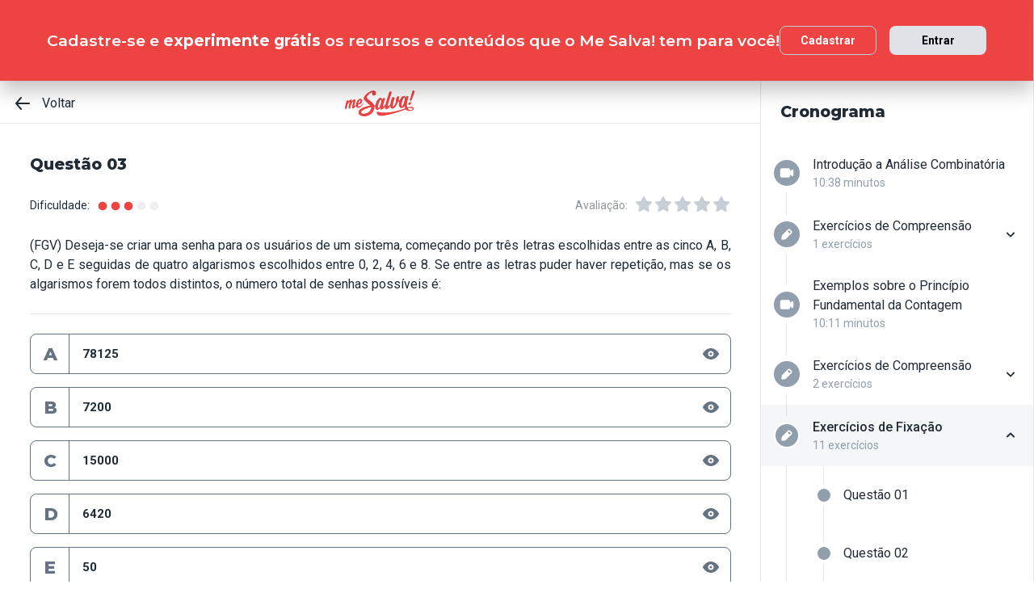

--- FILE ---
content_type: text/plain; charset=utf-8
request_url: https://events.getsitectrl.com/api/v1/events
body_size: 556
content:
{"id":"66d049428434ceac","user_id":"66d04942843d0e9b","time":1766324505104,"token":"1766324505.d65d8f30b84ed6725930afd8f8ed3b97.6db534df2a372334103eda662ae638bc","geo":{"ip":"3.18.214.42","geopath":"147015:147763:220321:","geoname_id":4509177,"longitude":-83.0061,"latitude":39.9625,"postal_code":"43215","city":"Columbus","region":"Ohio","state_code":"OH","country":"United States","country_code":"US","timezone":"America/New_York"},"ua":{"platform":"Desktop","os":"Mac OS","os_family":"Mac OS X","os_version":"10.15.7","browser":"Other","browser_family":"ClaudeBot","browser_version":"1.0","device":"Spider","device_brand":"Spider","device_model":"Desktop"},"utm":{}}